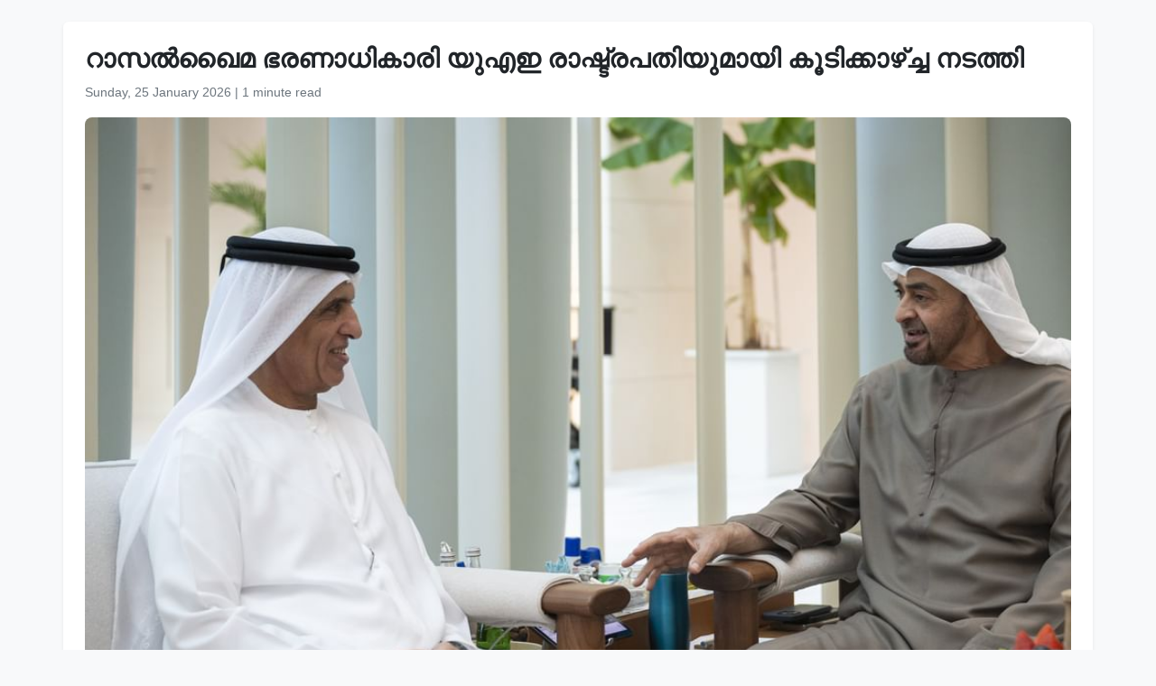

--- FILE ---
content_type: text/html
request_url: https://www.wam.ae/ml/article/b360v0h-%E0%B4%B1%E0%B4%BE%E0%B4%B8%E0%B5%BD%E0%B4%96%E0%B5%88%E0%B4%AE-%E0%B4%AD%E0%B4%B0%E0%B4%A3%E0%B4%BE%E0%B4%A7%E0%B4%BF%E0%B4%95%E0%B4%BE%E0%B4%B0%E0%B4%BF-%E0%B4%AF%E0%B4%8E%E0%B4%87-%E0%B4%B0%E0%B4%BE%E0%B4%B7%E0%B4%9F%E0%B4%B0%E0%B4%AA%E0%B4%A4%E0%B4%BF%E0%B4%AF%E0%B4%AE%E0%B4%BE%E0%B4%AF%E0%B4%BF-%E0%B4%95%E0%B4%9F%E0%B4%BF%E0%B4%95%E0%B4%95%E0%B4%BE%E0%B4%B4%E0%B4%9A%E0%B4%9A
body_size: 4702
content:
<!DOCTYPE html>
<html lang="ml" dir="ltr">
<head>
    <meta charset="UTF-8" />
    <meta name="viewport" content="width=device-width, initial-scale=1" />
    <meta http-equiv="X-UA-Compatible" content="IE=edge" />

    <title>റാസൽഖൈമ ഭരണാധികാരി യുഎഇ രാഷ്ട്രപതിയുമായി കൂടിക്കാഴ്ച്ച നടത്തി | എമിറേറ്റ്സ് വാർത്താ ഏജൻസി</title>
    <meta name="description" content="യുഎഇ രാഷ്‌ട്രപതി ശൈഖ് മുഹമ്മദ് ബിൻ സായിദ് അൽ നഹ്യാൻ ഇന്ന് അബുദാബിയിലെ ഖസർ അൽ ഷാതിയിൽ വെച്ച് സുപ്രീം കൗൺസിൽ അംഗവും റാസൽഖൈമ ഭരണാധികാരിയുമായ ശൈഖ് സൗദ് ബിൻ സഖർ അൽ ഖാസിമിയുമായി കൂടിക്കാഴ്ച്ച നടത്തി.യോഗത്തിൽ, ദേശീയ കാര്യങ്ങളും പൗരന്മാരുടെ ക്ഷേമവും സംബന്ധിച്ച വിവിധ വിഷയങ്ങൾ ഉൾക്കൊള്ളുന്ന സഹോദര സംഭാഷണങ്ങളി" />
    <meta name="keywords" content="ഖസർ, സൽഖ, ഭരണ, സഖർ" />
    <meta name="robots" content="index,nofollow" />
    <meta name="language" content="ml" />
    <meta name="author" content="എമിറേറ്റ്സ് വാർത്താ ഏജൻസി" />
    <meta name="theme-color" content="#ffffff" />
   
    <link rel="canonical" href="https://www.wam.ae/ml/article/b360v0h-റാസൽഖൈമ-ഭരണാധികാരി-യഎഇ-രാഷടരപതിയമായി-കടികകാഴചച" />
   

    <!-- Open Graph -->
    <meta property="og:type" content="article" />
    <meta property="og:title" content="റാസൽഖൈമ ഭരണാധികാരി യുഎഇ രാഷ്ട്രപതിയുമായി കൂടിക്കാഴ്ച്ച നടത്തി" />
    <meta property="og:description" content="യുഎഇ രാഷ്‌ട്രപതി ശൈഖ് മുഹമ്മദ് ബിൻ സായിദ് അൽ നഹ്യാൻ ഇന്ന് അബുദാബിയിലെ ഖസർ അൽ ഷാതിയിൽ വെച്ച് സുപ്രീം കൗൺസിൽ അംഗവും റാസൽഖൈമ ഭരണാധികാരിയുമായ ശൈഖ് സൗദ് ബിൻ സഖർ അൽ ഖാസിമിയുമായി കൂടിക്കാഴ്ച്ച നടത്തി.യോഗത്തിൽ, ദേശീയ കാര്യങ്ങളും പൗരന്മാരുടെ ക്ഷേമവും സംബന്ധിച്ച വിവിധ വിഷയങ്ങൾ ഉൾക്കൊള്ളുന്ന സഹോദര സംഭാഷണങ്ങളി" />
    <meta property="og:image" content="https://assets.wam.ae/resource/oug03th31k80qmppd.jpg" />
    <meta property="og:url" content="https://www.wam.ae/ml/article/b360v0h-റാസൽഖൈമ-ഭരണാധികാരി-യഎഇ-രാഷടരപതിയമായി-കടികകാഴചച" />
    <meta property="og:site_name" content="എമിറേറ്റ്സ് വാർത്താ ഏജൻസി" />

    <!-- Twitter Card -->
    <meta name="twitter:card" content="summary_large_image" />
    <meta name="twitter:title" content="റാസൽഖൈമ ഭരണാധികാരി യുഎഇ രാഷ്ട്രപതിയുമായി കൂടിക്കാഴ്ച്ച നടത്തി" />
    <meta name="twitter:description" content="യുഎഇ രാഷ്‌ട്രപതി ശൈഖ് മുഹമ്മദ് ബിൻ സായിദ് അൽ നഹ്യാൻ ഇന്ന് അബുദാബിയിലെ ഖസർ അൽ ഷാതിയിൽ വെച്ച് സുപ്രീം കൗൺസിൽ അംഗവും റാസൽഖൈമ ഭരണാധികാരിയുമായ ശൈഖ് സൗദ് ബിൻ സഖർ അൽ ഖാസിമിയുമായി കൂടിക്കാഴ്ച്ച നടത്തി.യോഗത്തിൽ, ദേശീയ കാര്യങ്ങളും പൗരന്മാരുടെ ക്ഷേമവും സംബന്ധിച്ച വിവിധ വിഷയങ്ങൾ ഉൾക്കൊള്ളുന്ന സഹോദര സംഭാഷണങ്ങളി" />
    <meta name="twitter:image" content="https://assets.wam.ae/resource/oug03th31k80qmppd.jpg" />
    <meta name="twitter:site" content="@wamnews" />

    <link rel="icon" href="https://www.wam.ae/favicon.ico" type="image/x-icon" />

    <script type="application/ld+json">
  {
    "@context": "https://schema.org",
    "@type": "NewsArticle",
    "inLanguage": "ml",
    "url": "https://www.wam.ae/ml/article/b360v0h-റാസൽഖൈമ-ഭരണാധികാരി-യഎഇ-രാഷടരപതിയമായി-കടികകാഴചച",
    "name": "റാസൽഖൈമ ഭരണാധികാരി യുഎഇ രാഷ്ട്രപതിയുമായി കൂടിക്കാഴ്ച്ച നടത്തി",
    "articleBody": "\u0D05\u0D2C\u0D41\u0D26\u0D3E\u0D2C\u0D3F, 15 \u0D2E\u0D46\u0D2F\u0D4D 2024 (WAM) -- \u0D2F\u0D41\u0D0E\u0D07 \u0D30\u0D3E\u0D37\u0D4D\u200C\u0D1F\u0D4D\u0D30\u0D2A\u0D24\u0D3F \u0D36\u0D48\u0D16\u0D4D \u0D2E\u0D41\u0D39\u0D2E\u0D4D\u0D2E\u0D26\u0D4D \u0D2C\u0D3F\u0D7B \u0D38\u0D3E\u0D2F\u0D3F\u0D26\u0D4D \u0D05\u0D7D \u0D28\u0D39\u0D4D\u0D2F\u0D3E\u0D7B \u0D07\u0D28\u0D4D\u0D28\u0D4D \u0D05\u0D2C\u0D41\u0D26\u0D3E\u0D2C\u0D3F\u0D2F\u0D3F\u0D32\u0D46 \u0D16\u0D38\u0D7C \u0D05\u0D7D \u0D37\u0D3E\u0D24\u0D3F\u0D2F\u0D3F\u0D7D \u0D35\u0D46\u0D1A\u0D4D\u0D1A\u0D4D \u0D38\u0D41\u0D2A\u0D4D\u0D30\u0D40\u0D02 \u0D15\u0D57\u0D7A\u0D38\u0D3F\u0D7D \u0D05\u0D02\u0D17\u0D35\u0D41\u0D02 \u0D31\u0D3E\u0D38\u0D7D\u0D16\u0D48\u0D2E \u0D2D\u0D30\u0D23\u0D3E\u0D27\u0D3F\u0D15\u0D3E\u0D30\u0D3F\u0D2F\u0D41\u0D2E\u0D3E\u0D2F \u0D36\u0D48\u0D16\u0D4D \u0D38\u0D57\u0D26\u0D4D \u0D2C\u0D3F\u0D7B \u0D38\u0D16\u0D7C \u0D05\u0D7D \u0D16\u0D3E\u0D38\u0D3F\u0D2E\u0D3F\u0D2F\u0D41\u0D2E\u0D3E\u0D2F\u0D3F \u0D15\u0D42\u0D1F\u0D3F\u0D15\u0D4D\u0D15\u0D3E\u0D34\u0D4D\u0D1A\u0D4D\u0D1A \u0D28\u0D1F\u0D24\u0D4D\u0D24\u0D3F.\u0D2F\u0D4B\u0D17\u0D24\u0D4D\u0D24\u0D3F\u0D7D, \u0D26\u0D47\u0D36\u0D40\u0D2F \u0D15\u0D3E\u0D30\u0D4D\u0D2F\u0D19\u0D4D\u0D19\u0D33\u0D41\u0D02 \u0D2A\u0D57\u0D30\u0D28\u0D4D\u0D2E\u0D3E\u0D30\u0D41\u0D1F\u0D46 \u0D15\u0D4D\u0D37\u0D47\u0D2E\u0D35\u0D41\u0D02 \u0D38\u0D02\u0D2C\u0D28\u0D4D\u0D27\u0D3F\u0D1A\u0D4D\u0D1A \u0D35\u0D3F\u0D35\u0D3F\u0D27 \u0D35\u0D3F\u0D37\u0D2F\u0D19\u0D4D\u0D19\u0D7E \u0D09\u0D7E\u0D15\u0D4D\u0D15\u0D4A\u0D33\u0D4D\u0D33\u0D41\u0D28\u0D4D\u0D28 \u0D38\u0D39\u0D4B\u0D26\u0D30 \u0D38\u0D02\u0D2D\u0D3E\u0D37\u0D23\u0D19\u0D4D\u0D19\u0D33\u0D3F\u0D7D \u0D07\u0D30\u0D41 \u0D28\u0D47\u0D24\u0D3E\u0D15\u0D4D\u0D15\u0D33\u0D41\u0D02 \u0D0F\u0D7C\u0D2A\u0D4D\u0D2A\u0D46\u0D1F\u0D4D\u0D1F\u0D41.\u0D2A\u0D57\u0D30\u0D28\u0D4D\u0D2E\u0D3E\u0D30\u0D41\u0D1F\u0D46 \u0D1C\u0D40\u0D35\u0D3F\u0D24\u0D28\u0D3F\u0D32\u0D35\u0D3E\u0D30\u0D02 \u0D15\u0D42\u0D1F\u0D41\u0D24\u0D7D \u0D2E\u0D46\u0D1A\u0D4D\u0D1A\u0D2A\u0D4D\u0D2A\u0D46\u0D1F\u0D41\u0D24\u0D4D\u0D24\u0D41\u0D28\u0D4D\u0D28\u0D24\u0D3F\u0D28\u0D41\u0D33\u0D4D\u0D33 \u0D35\u0D34\u0D3F\u0D15\u0D33\u0D46\u0D15\u0D4D\u0D15\u0D41\u0D31\u0D3F\u0D1A\u0D4D\u0D1A\u0D41\u0D02 \u0D30\u0D3E\u0D1C\u0D4D\u0D2F\u0D24\u0D4D\u0D24\u0D3F\u0D7B\u0D4D\u0D31\u0D46 \u0D35\u0D3F\u0D15\u0D38\u0D28 \u0D32\u0D15\u0D4D\u0D37\u0D4D\u0D2F\u0D19\u0D4D\u0D19\u0D33\u0D41\u0D02 \u0D26\u0D47\u0D36\u0D40\u0D2F \u0D28\u0D47\u0D1F\u0D4D\u0D1F\u0D19\u0D4D\u0D19\u0D33\u0D41\u0D02 \u0D36\u0D15\u0D4D\u0D24\u0D3F\u0D2A\u0D4D\u0D2A\u0D46\u0D1F\u0D41\u0D24\u0D4D\u0D24\u0D41\u0D28\u0D4D\u0D28\u0D24\u0D3F\u0D28\u0D41\u0D33\u0D4D\u0D33 \u0D36\u0D4D\u0D30\u0D2E\u0D19\u0D4D\u0D19\u0D7E \u0D24\u0D41\u0D1F\u0D30\u0D41\u0D28\u0D4D\u0D28\u0D24\u0D3F\u0D28\u0D46\u0D15\u0D4D\u0D15\u0D41\u0D31\u0D3F\u0D1A\u0D4D\u0D1A\u0D41\u0D02 \u0D2F\u0D4B\u0D17\u0D02 \u0D1A\u0D7C\u0D1A\u0D4D\u0D1A \u0D1A\u0D46\u0D2F\u0D4D\u0D24\u0D41.\u0D2F\u0D4B\u0D17\u0D24\u0D4D\u0D24\u0D3F\u0D7D \u0D31\u0D3E\u0D38\u0D7D\u0D16\u0D48\u0D2E\u0D2F\u0D41\u0D1F\u0D46 \u0D15\u0D3F\u0D30\u0D40\u0D1F\u0D3E\u0D35\u0D15\u0D3E\u0D36\u0D3F \u0D36\u0D48\u0D16\u0D4D \u0D2E\u0D41\u0D39\u0D2E\u0D4D\u0D2E\u0D26\u0D4D \u0D2C\u0D3F\u0D7B \u0D38\u0D57\u0D26\u0D4D \u0D2C\u0D3F\u0D7B \u0D38\u0D16\u0D7C \u0D05\u0D7D \u0D16\u0D3E\u0D38\u0D3F\u0D2E\u0D3F, \u0D09\u0D2A\u0D2A\u0D4D\u0D30\u0D27\u0D3E\u0D28\u0D2E\u0D28\u0D4D\u0D24\u0D4D\u0D30\u0D3F\u0D2F\u0D41\u0D02 \u0D06\u0D2D\u0D4D\u0D2F\u0D28\u0D4D\u0D24\u0D30 \u0D2E\u0D28\u0D4D\u0D24\u0D4D\u0D30\u0D3F\u0D2F\u0D41\u0D2E\u0D3E\u0D2F \u0D32\u0D46\u0D2B\u0D4D\u0D31\u0D4D\u0D31\u0D28\u0D7B\u0D4D\u0D31\u0D4D \u0D1C\u0D28\u0D31\u0D7D \u0D36\u0D48\u0D16\u0D4D \u0D38\u0D46\u0D2F\u0D4D\u0D2B\u0D4D \u0D2C\u0D3F\u0D7B \u0D38\u0D3E\u0D2F\u0D3F\u0D26\u0D4D \u0D05\u0D7D \u0D28\u0D39\u0D4D\u0D2F\u0D3E\u0D7B; \u0D38\u0D39\u0D3F\u0D37\u0D4D\u0D23\u0D41\u0D24\u0D2F\u0D41\u0D02 \u0D38\u0D39\u0D35\u0D7C\u0D24\u0D4D\u0D24\u0D3F\u0D24\u0D4D\u0D35 \u0D2E\u0D28\u0D4D\u0D24\u0D4D\u0D30\u0D3F \u0D36\u0D48\u0D16\u0D4D \u0D28\u0D39\u0D4D\u0D2F\u0D3E\u0D7B \u0D2C\u0D3F\u0D7B \u0D2E\u0D41\u0D2C\u0D3E\u0D31\u0D15\u0D4D \u0D05\u0D7D \u0D28\u0D39\u0D4D\u0D2F\u0D3E\u0D7B, \u0D28\u0D3F\u0D30\u0D35\u0D27\u0D3F \u0D36\u0D48\u0D16\u0D41\u0D2E\u0D3E\u0D30\u0D41\u0D02 \u0D09\u0D26\u0D4D\u0D2F\u0D4B\u0D17\u0D38\u0D4D\u0D25\u0D30\u0D41\u0D02 \u0D2A\u0D19\u0D4D\u0D15\u0D46\u0D1F\u0D41\u0D24\u0D4D\u0D24\u0D41.WAM/\u0D05\u0D2E\u0D43\u0D24 \u0D30\u0D3E\u0D27\u0D3E\u0D15\u0D43\u0D37\u0D4D\u0D23\u0D7B ",
    "mainEntityOfPage": {
      "@type": "WebPage",
      "@id": "https://www.wam.ae/ml/article/b360v0h-റാസൽഖൈമ-ഭരണാധികാരി-യഎഇ-രാഷടരപതിയമായി-കടികകാഴചച"
    },
    "headline": "റാസൽഖൈമ ഭരണാധികാരി യുഎഇ രാഷ്ട്രപതിയുമായി കൂടിക്കാഴ്ച്ച നടത്തി",
    "description": "യുഎഇ രാഷ്‌ട്രപതി ശൈഖ് മുഹമ്മദ് ബിൻ സായിദ് അൽ നഹ്യാൻ ഇന്ന് അബുദാബിയിലെ ഖസർ അൽ ഷാതിയിൽ വെച്ച് സുപ്രീം കൗൺസിൽ അംഗവും റാസൽഖൈമ ഭരണാധികാരിയുമായ ശൈഖ് സൗദ് ബിൻ സഖർ അൽ ഖാസിമിയുമായി കൂടിക്കാഴ്ച്ച നടത്തി.യോഗത്തിൽ, ദേശീയ കാര്യങ്ങളും പൗരന്മാരുടെ ക്ഷേമവും സംബന്ധിച്ച വിവിധ വിഷയങ്ങൾ ഉൾക്കൊള്ളുന്ന സഹോദര സംഭാഷണങ്ങളി",
    "thumbnailUrl": "https://assets.wam.ae/resource/oug03th31k80qmppd.jpg",
    "image": "https://assets.wam.ae/resource/oug03th31k80qmppd.jpg",
    "datePublished": "2024-05-15T21:45:27+04:00",
    "dateModified": "2024-05-16T09:35:14+04:00",
    "creator": {
       "@type": "Organization",
       "name": "എമിറേറ്റ്സ് വാർത്താ ഏജൻസി"
    },
    "author": {
      "@type": "Organization",
      "name": "എമിറേറ്റ്സ് വാർത്താ ഏജൻസി"
    },
    "publisher": {
      "@type": "Organization",
      "name": "എമിറേറ്റ്സ് വാർത്താ ഏജൻസി",
      "logo": {
        "@type": "ImageObject",
        "url": "https://www.wam.ae/assets/images/logo/logo.png",
        "width": "441",
        "height": "64"
      },
	  "url": "https://wam.ae/ml/",
      "sameAs" : [
                   "https://x.com/wamnews",
                   "https://www.facebook.com/WAMNews"
                  ]
       }
   }
    </script>

    <link href="https://cdn.jsdelivr.net/npm/bootstrap@5.3.0/dist/css/bootstrap.rtl.min.css" rel="stylesheet" />
    <style>
        body {
            background-color: #f8f9fa;
            font-family: 'Segoe UI', sans-serif;
            line-height: 1.7;
        }

        .article-header h1 {
            font-size: 1.8rem;
            font-weight: bold;
        }

        .article-meta {
            color: #6c757d;
            font-size: 0.9rem;
        }

        .gallery img {
            width: 100%;
            border-radius: 0.5rem;
            margin-bottom: 1rem;
        }
    </style>
</head>
<body>

  <main class="container bg-white mt-4 p-4 rounded shadow-sm" role="main">
    <header class="article-header mb-3">
      <h1>റാസൽഖൈമ ഭരണാധികാരി യുഎഇ രാഷ്ട്രപതിയുമായി കൂടിക്കാഴ്ച്ച നടത്തി</h1>
      <div class="article-meta">
        <time datetime="2024-05-15T21:45:27+04:00">
          <i class="fa fa-clock-o"></i> Sunday, 25 January 2026
        </time> |
        <span>1 minute read</span>
      </div>
    </header>

    <figure class="gallery">
      <img src="https://assets.wam.ae/resource/oug03th31k80qmppd.jpg" alt="റാസൽഖൈമ ഭരണാധികാരി യുഎഇ രാഷ്ട്രപതിയുമായി കൂടിക്കാഴ്ച്ച നടത്തി" loading="lazy" />
    </figure>

    <article class="mt-4">
      <p>അബുദാബി, 15 മെയ് 2024 (WAM) -- യുഎഇ രാഷ്‌ട്രപതി ശൈഖ് മുഹമ്മദ് ബിൻ സായിദ് അൽ നഹ്യാൻ ഇന്ന് അബുദാബിയിലെ ഖസർ അൽ ഷാതിയിൽ വെച്ച് സുപ്രീം കൗൺസിൽ അംഗവും റാസൽഖൈമ ഭരണാധികാരിയുമായ ശൈഖ് സൗദ് ബിൻ സഖർ അൽ ഖാസിമിയുമായി കൂടിക്കാഴ്ച്ച നടത്തി.</p><p>യോഗത്തിൽ, ദേശീയ കാര്യങ്ങളും പൗരന്മാരുടെ ക്ഷേമവും സംബന്ധിച്ച വിവിധ വിഷയങ്ങൾ ഉൾക്കൊള്ളുന്ന സഹോദര സംഭാഷണങ്ങളിൽ ഇരു നേതാക്കളും ഏർപ്പെട്ടു.</p><p>പൗരന്മാരുടെ ജീവിതനിലവാരം കൂടുതൽ മെച്ചപ്പെടുത്തുന്നതിനുള്ള വഴികളെക്കുറിച്ചും രാജ്യത്തിൻ്റെ വികസന ലക്ഷ്യങ്ങളും ദേശീയ നേട്ടങ്ങളും ശക്തിപ്പെടുത്തുന്നതിനുള്ള ശ്രമങ്ങൾ തുടരുന്നതിനെക്കുറിച്ചും യോഗം ചർച്ച ചെയ്തു.</p><p>യോഗത്തിൽ റാസൽഖൈമയുടെ കിരീടാവകാശി ശൈഖ് മുഹമ്മദ് ബിൻ സൗദ് ബിൻ സഖർ അൽ ഖാസിമി, ഉപപ്രധാനമന്ത്രിയും ആഭ്യന്തര മന്ത്രിയുമായ ലെഫ്റ്റനൻ്റ് ജനറൽ ശൈഖ് സെയ്ഫ് ബിൻ സായിദ് അൽ നഹ്യാൻ; സഹിഷ്ണുതയും സഹവർത്തിത്വ മന്ത്രി ശൈഖ് നഹ്യാൻ ബിൻ മുബാറക് അൽ നഹ്യാൻ, നിരവധി ശൈഖുമാരും ഉദ്യോഗസ്ഥരും പങ്കെടുത്തു.</p><p>WAM/അമൃത രാധാകൃഷ്ണൻ </p>
    </article>
  </main>

</body>
</html>
